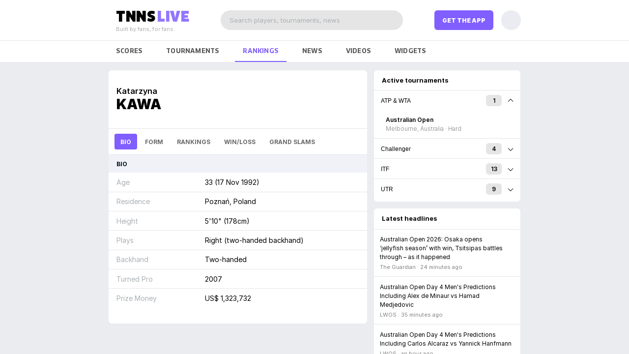

--- FILE ---
content_type: text/html; charset=utf-8
request_url: https://tnnslive.com/player/42492
body_size: 1137
content:
<!doctype html><html lang="en"><head><meta charset="utf-8"/><meta name="viewport" content="width=device-width,initial-scale=1,shrink-to-fit=no,viewport-fit=cover"/><meta name="theme-color" content="#000000"/><title data-react-helmet="true">Live Tennis Scores, Results, Schedules & Streams - ATP, WTA, Challenger & ITF - TNNS</title><meta data-react-helmet="true" name="description" content="Tennis live scores on TNNS are the fastest, most comprehensive available, including full coverage of Slams, ATP, WTA, Challenger and ITF events."/><meta data-react-helmet="true" name="keywords" content="tennis live scores, tennis results, tennis schedule, tennis live scores app, tennis streams, tennis live streams, tennis app, atp, wta, itf, tennis results"/><meta property="og:image" content="https://firebasestorage.googleapis.com/v0/b/tennis-lwts.appspot.com/o/web%2Ftnns-og.png?alt=media&token=af12b520-0c32-4c73-8a32-b42a70aa4fe6" data-react-helmet="true"/><meta name="author" content="TNNS"/><meta property="og:title" content="Live Tennis Scores, Schedules & Streams - ATP, WTA, Challenger & ITF - TNNS." data-react-helmet="true"/><meta property="al:ios:app_store_id" content="1547205724"/><meta property="al:ios:app_name" content="TNNS: Tennis Live Scores"/><meta property="al:android:package" content="com.tennisrn"/><meta property="al:android:app_name" content="TNNS: Tennis Live Scores"/><meta property="og:site_name" content="TNNS: Tennis Live Scores"/><meta name="apple-itunes-app" content="app-id=1547205724"/><meta name="google-play-app" content="app-id=com.tennisrn"/><meta name="google-adsense-account" content="ca-pub-2117754969508732"/><meta name="viewport" content="width=device-width,initial-scale=1,maximum-scale=1,user-scalable=no,minimal-ui,viewport-fit=cover"/><meta name="apple-mobile-web-app-capable" content="yes"/><meta name="robots" content="index,follow" data-react-helmet="true"/><meta name="copyright" content="Copyright (c) 2026 SPRT Inc."/><link rel="canonical" href="https://tnnslive.com/" data-react-helmet="true"/><link rel="manifest" href="/manifest.json"/><link rel="shortcut icon" href="https://firebasestorage.googleapis.com/v0/b/tennis-lwts.appspot.com/o/web%2Ffavicon.ico?alt=media&token=d09d8441-ac19-4989-853b-793f813041d0"/><link href="https://fonts.googleapis.com/css2?family=Inter:ital,opsz,wght@0,14..32,900;1,14..32,900&display=swap" rel="stylesheet"><style>body,html{height:100%}body{overflow:hidden}#root{display:flex;height:100%}</style><script defer="defer" src="/static/js/main.5aae5c30.js" type="a2dbf617252dc05af5d2bdfc-text/javascript"></script><link href="/static/css/main.43f3be6a.css" rel="stylesheet"></head><body><noscript>You need to enable JavaScript to run this app.</noscript><div id="root"></div><script src="/cdn-cgi/scripts/7d0fa10a/cloudflare-static/rocket-loader.min.js" data-cf-settings="a2dbf617252dc05af5d2bdfc-|49" defer></script><script defer src="https://static.cloudflareinsights.com/beacon.min.js/vcd15cbe7772f49c399c6a5babf22c1241717689176015" integrity="sha512-ZpsOmlRQV6y907TI0dKBHq9Md29nnaEIPlkf84rnaERnq6zvWvPUqr2ft8M1aS28oN72PdrCzSjY4U6VaAw1EQ==" data-cf-beacon='{"version":"2024.11.0","token":"6e31af41ca2e4e4281c825744aa610a1","r":1,"server_timing":{"name":{"cfCacheStatus":true,"cfEdge":true,"cfExtPri":true,"cfL4":true,"cfOrigin":true,"cfSpeedBrain":true},"location_startswith":null}}' crossorigin="anonymous"></script>
</body></html>

--- FILE ---
content_type: text/html; charset=utf-8
request_url: https://gen2-web-api-ysvbugl7mq-uc.a.run.app/?id=42492&mode=player&referring_domain=https:%2F%2Ftnnslive.com%2Fplayer%2F42492&timezone=Africa%2FAbidjan&language=en&platform=web&version=100&subscribed=%7B%7D&favorites=%7B%7D&theme_settings=%7B%7D&ip=52.15.135.233
body_size: 10592
content:
{"K":["data","header","name","title","subtitle","nickname","nickname_showsubtitle","flag","country","rank","value","type","rankings","image","socials","instagram","tabs","id","data_id","tabs_data","bio","winloss","2010","hasValue","2011","2012","2013","2014","2015","2016","2017","2018","2019","2020","2021","2022","2023","2024","2025","gs_performance","preferences","notifications","following","seo","published_time","modified_time","success"],"P":["form","rankings","info","winloss","gs_performance","Singles","Official","Live","Doubles","singles","doubles","Win/Loss","1-0 (100%)","Titles","Tournaments","All Surfaces","3-1 (75%)","Red clay","Unknown","0-1 (0%)","Carpet indoor","Hardcourt indoor","Hardcourt outdoor","Grass","2-2 (50%)","2-1 (67%)","Red clay_indoor","1-1 (50%)","0-3 (0%)"],"_":{"0":{"1":{"2":{"3":"Katarzyna","4":"Kawa","5":null,"6":false},"7":{"7":"PL","8":"Poland"},"9":{"a":135,"b":"Singles Rank"},"c":[{"a":135,"b":"p:5"},{"a":289,"b":"p:8"}],"d":null,"e":{"f":"https://instagram.com/katarzynakawapl"}},"14":{"15":false,"16":false},"17":{"2":"Katarzyna Kawa","18":"2026-01-11T11:40:43+00:00","19":"2026-01-11T11:44:05.622Z"},"g":[{"3":"Bio","h":"bio","i":"bio","b":"p:2"},{"3":"Form","h":"p:0","b":"p:0"},{"3":"Rankings","h":"p:1","i":"p:1","b":"p:2"},{"3":"p:b","h":"p:3","i":"p:3","b":"tabbed_info"},{"3":"Grand Slams","h":"p:4","i":"p:4","b":"p:2"}],"j":{"13":[{"0":[{"3":"Australian Open","a":"Q2 (2024)"},{"3":"French Open","a":"Q2 (2024, 2025)"},{"3":"Wimbledon","a":"2R (2022)"},{"3":"US Open","a":"1R (2020)"}],"3":"Best Results (Singles)"}],"k":[{"0":[{"3":"Age","9":1,"a":"33 (17 Nov 1992)"},{"3":"Residence","9":3,"a":"Poznań, Poland"},{"3":"Height","9":4,"a":"5'10\" (178cm)"},{"3":"Plays","9":6,"a":"Right (two-handed backhand)"},{"3":"Backhand","9":6.5,"a":"Two-handed"},{"3":"Turned Pro","9":7,"a":"2007"},{"3":"Prize Money","9":11,"a":"US$ 1,323,732"}],"3":"Bio"}],"c":[{"0":[{"3":"p:6","a":"135"},{"3":"p:7","a":"133 (+2)"},{"3":"UTR","a":"313","b":"p:9"}],"3":"p:5"},{"0":[{"3":"p:6","a":"104"},{"3":"p:7","a":"135 (-35)"}],"3":"2026 Singles Race"},{"0":[{"3":"p:6","a":"289"},{"3":"UTR","a":"121","b":"p:a"}],"3":"p:8"},{"0":[{"3":"p:5","a":"112 (November 2020)"},{"3":"p:8","a":"64 (October 2022)"}],"3":"Career Best"},{"0":[{"3":"p:5","a":"11.43","b":"p:9"},{"3":"p:8","a":"11.63","b":"p:a"}],"3":"UTR Ratings"}],"l":{"0":{"10":[{"0":[{"3":"p:b","a":"37-28 (57%)","n":true},{"3":"p:d","a":0,"n":true},{"3":"p:e","a":27,"n":true}],"3":"p:f"},{"0":[{"3":"p:b","a":"p:r","n":true},{"3":"p:d","a":0,"n":true},{"3":"p:e","a":1,"n":true}],"3":"Green clay"},{"0":[{"3":"p:b","a":"p:s","n":true},{"3":"p:d","a":0,"n":true},{"3":"p:e","a":3,"n":true}],"3":"p:l"},{"0":[{"3":"p:b","a":"12-10 (55%)","n":true},{"3":"p:d","a":0,"n":true},{"3":"p:e","a":9,"n":true}],"3":"p:m"},{"0":[{"3":"p:b","a":"24-13 (65%)","n":true},{"3":"p:d","a":0,"n":true},{"3":"p:e","a":13,"n":true}],"3":"p:h"},{"0":[{"3":"p:b","a":"p:j","n":true},{"3":"p:d","a":0,"n":true},{"3":"p:e","a":1,"n":true}],"3":"p:q"}],"11":[{"0":[{"3":"p:b","a":"23-23 (50%)","n":true},{"3":"p:d","a":0,"n":true},{"3":"p:e","a":24,"n":true}],"3":"p:f"},{"0":[{"3":"p:b","a":"p:s","n":true},{"3":"p:d","a":0,"n":true},{"3":"p:e","a":3,"n":true}],"3":"p:n"},{"0":[{"3":"p:b","a":"6-10 (38%)","n":true},{"3":"p:d","a":0,"n":true},{"3":"p:e","a":10,"n":true}],"3":"p:m"},{"0":[{"3":"p:b","a":"17-10 (63%)","n":true},{"3":"p:d","a":0,"n":true},{"3":"p:e","a":11,"n":true}],"3":"p:h"}],"12":[{"0":[{"3":"p:b","a":"24-21 (53%)","n":true},{"3":"p:d","a":0,"n":true},{"3":"p:e","a":21,"n":true}],"3":"p:f"},{"0":[{"3":"p:b","a":"5-4 (56%)","n":true},{"3":"p:d","a":0,"n":true},{"3":"p:e","a":4,"n":true}],"3":"p:n"},{"0":[{"3":"p:b","a":"p:j","n":true},{"3":"p:d","a":0,"n":true},{"3":"p:e","a":1,"n":true}],"3":"p:l"},{"0":[{"3":"p:b","a":"7-11 (39%)","n":true},{"3":"p:d","a":0,"n":true},{"3":"p:e","a":11,"n":true}],"3":"p:m"},{"0":[{"3":"p:b","a":"10-4 (71%)","n":true},{"3":"p:d","a":0,"n":true},{"3":"p:e","a":4,"n":true}],"3":"p:h"},{"0":[{"3":"p:b","a":"p:p","n":true},{"3":"p:d","a":0,"n":true},{"3":"p:e","a":1,"n":true}],"3":"p:q"}],"m":[{"0":[{"3":"p:b","a":"p:c","n":true},{"3":"p:d","a":0,"n":true},{"3":"p:e","a":1,"n":true}],"3":"p:f"},{"0":[{"3":"p:b","a":"p:c","n":true},{"3":"p:d","a":0,"n":true},{"3":"p:e","a":1,"n":true}],"3":"p:i"}],"o":[{"0":[{"3":"p:b","a":"p:g","n":true},{"3":"p:d","a":0,"n":true},{"3":"p:e","a":3,"n":true}],"3":"p:f"},{"0":[{"3":"p:b","a":"p:g","n":true},{"3":"p:d","a":0,"n":true},{"3":"p:e","a":3,"n":true}],"3":"p:h"}],"p":[{"0":[{"3":"p:b","a":"9-3 (75%)","n":true},{"3":"p:d","a":"1\n⋯\nLivesport Prague Open (ITF)","n":true},{"3":"p:e","a":5,"n":true}],"3":"p:f"},{"0":[{"3":"p:b","a":"4-2 (67%)","n":true},{"3":"p:d","a":2,"n":true},{"3":"p:e","a":3,"n":true}],"3":"p:h"},{"0":[{"3":"p:b","a":"p:j","n":true},{"3":"p:d","a":0,"n":true},{"3":"p:e","a":1,"n":true}],"3":"Synthetic outdoor"},{"0":[{"3":"p:b","a":"5-0 (100%)","n":true},{"3":"p:d","a":0,"n":true},{"3":"p:e","a":1,"n":true}],"3":"p:i"}],"q":[{"0":[{"3":"p:b","a":"8-9 (47%)","n":true},{"3":"p:d","a":0,"n":true},{"3":"p:e","a":9,"n":true}],"3":"p:f"},{"0":[{"3":"p:b","a":"p:j","n":true},{"3":"p:d","a":0,"n":true},{"3":"p:e","a":1,"n":true}],"3":"p:k"},{"0":[{"3":"p:b","a":"8-7 (53%)","n":true},{"3":"p:d","a":0,"n":true},{"3":"p:e","a":7,"n":true}],"3":"p:h"},{"0":[{"3":"p:b","a":"p:j","n":true},{"3":"p:d","a":0,"n":true},{"3":"p:e","a":1,"n":true}],"3":"p:i"}],"r":[{"0":[{"3":"p:b","a":"19-17 (53%)","n":true},{"3":"p:d","a":0,"n":true},{"3":"p:e","a":14,"n":true}],"3":"p:f"},{"0":[{"3":"p:b","a":"0-2 (0%)","n":true},{"3":"p:d","a":0,"n":true},{"3":"p:e","a":2,"n":true}],"3":"p:k"},{"0":[{"3":"p:b","a":"p:j","n":true},{"3":"p:d","a":0,"n":true},{"3":"p:e","a":1,"n":true}],"3":"p:l"},{"0":[{"3":"p:b","a":"15-6 (71%)","n":true},{"3":"p:d","a":0,"n":true},{"3":"p:e","a":3,"n":true}],"3":"p:m"},{"0":[{"3":"p:b","a":"2-7 (22%)","n":true},{"3":"p:d","a":0,"n":true},{"3":"p:e","a":7,"n":true}],"3":"p:h"},{"0":[{"3":"p:b","a":"p:p","n":true},{"3":"p:d","a":0,"n":true},{"3":"p:e","a":1,"n":true}],"3":"p:i"}],"s":[{"0":[{"3":"p:b","a":"39-19 (67%)","n":true},{"3":"p:d","a":1,"n":true},{"3":"p:e","a":22,"n":true}],"3":"p:f"},{"0":[{"3":"p:b","a":"p:j","n":true},{"3":"p:d","a":0,"n":true},{"3":"p:e","a":1,"n":true}],"3":"p:k"},{"0":[{"3":"p:b","a":"7-1 (88%)","n":true},{"3":"p:d","a":1,"n":true},{"3":"p:e","a":2,"n":true}],"3":"p:n"},{"0":[{"3":"p:b","a":"4-3 (57%)","n":true},{"3":"p:d","a":0,"n":true},{"3":"p:e","a":3,"n":true}],"3":"p:l"},{"0":[{"3":"p:b","a":"5-1 (83%)","n":true},{"3":"p:d","a":0,"n":true},{"3":"p:e","a":2,"n":true}],"3":"p:m"},{"0":[{"3":"p:b","a":"23-13 (64%)","n":true},{"3":"p:d","a":0,"n":true},{"3":"p:e","a":14,"n":true}],"3":"p:h"}],"t":[{"0":[{"3":"p:b","a":"14-21 (40%)","n":true},{"3":"p:d","a":0,"n":true},{"3":"p:e","a":22,"n":true}],"3":"p:f"},{"0":[{"3":"p:b","a":"p:j","n":true},{"3":"p:d","a":0,"n":true},{"3":"p:e","a":1,"n":true}],"3":"p:l"},{"0":[{"3":"p:b","a":"9-9 (50%)","n":true},{"3":"p:d","a":0,"n":true},{"3":"p:e","a":9,"n":true}],"3":"p:m"},{"0":[{"3":"p:b","a":"5-11 (31%)","n":true},{"3":"p:d","a":0,"n":true},{"3":"p:e","a":12,"n":true}],"3":"p:h"}],"u":[{"0":[{"3":"p:b","a":"16-11 (59%)","n":true},{"3":"p:d","a":0,"n":true},{"3":"p:e","a":11,"n":true}],"3":"p:f"},{"0":[{"3":"p:b","a":"p:r","n":true},{"3":"p:d","a":0,"n":true},{"3":"p:e","a":1,"n":true}],"3":"p:k"},{"0":[{"3":"p:b","a":"p:o","n":true},{"3":"p:d","a":0,"n":true},{"3":"p:e","a":2,"n":true}],"3":"p:m"},{"0":[{"3":"p:b","a":"13-7 (65%)","n":true},{"3":"p:d","a":0,"n":true},{"3":"p:e","a":7,"n":true}],"3":"p:h"},{"0":[{"3":"p:b","a":"p:j","n":true},{"3":"p:d","a":0,"n":true},{"3":"p:e","a":1,"n":true}],"3":"p:q"}],"v":[{"0":[{"3":"p:b","a":"43-20 (68%)","n":true},{"3":"p:d","a":2,"n":true},{"3":"p:e","a":22,"n":true}],"3":"p:f"},{"0":[{"3":"p:b","a":"3-5 (38%)","n":true},{"3":"p:d","a":0,"n":true},{"3":"p:e","a":5,"n":true}],"3":"p:l"},{"0":[{"3":"p:b","a":"24-8 (75%)","n":true},{"3":"p:d","a":2,"n":true},{"3":"p:e","a":10,"n":true}],"3":"p:m"},{"0":[{"3":"p:b","a":"16-7 (70%)","n":true},{"3":"p:d","a":0,"n":true},{"3":"p:e","a":7,"n":true}],"3":"p:h"}],"w":[{"0":[{"3":"p:b","a":"29-18 (62%)","n":true},{"3":"p:d","a":1,"n":true},{"3":"p:e","a":19,"n":true}],"3":"p:f"},{"0":[{"3":"p:b","a":"p:o","n":true},{"3":"p:d","a":0,"n":true},{"3":"p:e","a":2,"n":true}],"3":"p:n"},{"0":[{"3":"p:b","a":"p:p","n":true},{"3":"p:d","a":0,"n":true},{"3":"p:e","a":1,"n":true}],"3":"p:l"},{"0":[{"3":"p:b","a":"4-7 (36%)","n":true},{"3":"p:d","a":0,"n":true},{"3":"p:e","a":6,"n":true}],"3":"p:m"},{"0":[{"3":"p:b","a":"19-6 (76%)","n":true},{"3":"p:d","a":1,"n":true},{"3":"p:e","a":8,"n":true}],"3":"p:h"},{"0":[{"3":"p:b","a":"p:o","n":true},{"3":"p:d","a":0,"n":true},{"3":"p:e","a":2,"n":true}],"3":"p:q"}],"x":[{"0":[{"3":"p:b","a":"15-11 (58%)","n":true},{"3":"p:d","a":0,"n":true},{"3":"p:e","a":12,"n":true}],"3":"p:f"},{"0":[{"3":"p:b","a":"p:p","n":true},{"3":"p:d","a":0,"n":true},{"3":"p:e","a":2,"n":true}],"3":"p:l"},{"0":[{"3":"p:b","a":"12-9 (57%)","n":true},{"3":"p:d","a":0,"n":true},{"3":"p:e","a":9,"n":true}],"3":"p:m"},{"0":[{"3":"p:b","a":"p:r","n":true},{"3":"p:d","a":0,"n":true},{"3":"p:e","a":1,"n":true}],"3":"p:h"}],"y":[{"0":[{"3":"p:b","a":"15-26 (37%)","n":true},{"3":"p:d","a":0,"n":true},{"3":"p:e","a":26,"n":true}],"3":"p:f"},{"0":[{"3":"p:b","a":"p:r","n":true},{"3":"p:d","a":0,"n":true},{"3":"p:e","a":1,"n":true}],"3":"p:n"},{"0":[{"3":"p:b","a":"3-4 (43%)","n":true},{"3":"p:d","a":0,"n":true},{"3":"p:e","a":4,"n":true}],"3":"p:l"},{"0":[{"3":"p:b","a":"3-10 (23%)","n":true},{"3":"p:d","a":0,"n":true},{"3":"p:e","a":10,"n":true}],"3":"p:m"},{"0":[{"3":"p:b","a":"8-10 (44%)","n":true},{"3":"p:d","a":0,"n":true},{"3":"p:e","a":10,"n":true}],"3":"p:h"},{"0":[{"3":"p:b","a":"p:j","n":true},{"3":"p:d","a":0,"n":true},{"3":"p:e","a":1,"n":true}],"3":"p:q"}],"z":[{"0":[{"3":"p:b","a":"26-22 (54%)","n":true},{"3":"p:d","a":0,"n":true},{"3":"p:e","a":22,"n":true}],"3":"p:f"},{"0":[{"3":"p:b","a":"6-3 (67%)","n":true},{"3":"p:d","a":0,"n":true},{"3":"p:e","a":3,"n":true}],"3":"p:n"},{"0":[{"3":"p:b","a":"6-4 (60%)","n":true},{"3":"p:d","a":0,"n":true},{"3":"p:e","a":4,"n":true}],"3":"p:l"},{"0":[{"3":"p:b","a":"5-9 (36%)","n":true},{"3":"p:d","a":0,"n":true},{"3":"p:e","a":9,"n":true}],"3":"p:m"},{"0":[{"3":"p:b","a":"9-6 (60%)","n":true},{"3":"p:d","a":0,"n":true},{"3":"p:e","a":6,"n":true}],"3":"p:h"}]},"g":[{"3":2025,"h":2025},{"3":2024,"h":2024},{"3":2023,"h":2023},{"3":2022,"h":2022},{"3":2021,"h":2021},{"3":2020,"h":2020},{"3":2019,"h":2019},{"3":2018,"h":2018},{"3":2017,"h":2017},{"3":2016,"h":2016},{"3":2015,"h":2015},{"3":2014,"h":2014},{"3":2013,"h":2013},{"3":2012,"h":2012},{"3":2011,"h":2011},{"3":2010,"h":2010}]}}},"1a":true}}

--- FILE ---
content_type: text/html; charset=utf-8
request_url: https://gen2-web-api-ysvbugl7mq-uc.a.run.app/?mode=web_side_panels&referring_domain=https:%2F%2Ftnnslive.com%2Fplayer%2F42492&timezone=Africa%2FAbidjan&language=en&platform=web&version=100&subscribed=%7B%7D&favorites=%7B%7D&theme_settings=%7B%7D&ip=52.15.135.233
body_size: 14222
content:
{"K":["data","news","text","header","image","featured","url","tournaments","title","key","rank","subtitle_1","subtitle_2","disable_onPress","logos","aspectRatio","start_date","categories_string","tours_string","logo","id","stories","sr:sport_event:67537934","sr:sport_event:67537430","sr:sport_event:67537938","sr:sport_event:67537450","sr:sport_event:67537936","sr:sport_event:67537432","sr:sport_event:67537442","sr:sport_event:67537930","sr:sport_event:67537928","sr:sport_event:67537940","sr:sport_event:67537456","null","sr:sport_event:67537444","sr:sport_event:67537918","sr:sport_event:67537434","sr:sport_event:67537438","sr:sport_event:67661096","sr:sport_event:67621194","sr:sport_event:67621192","sr:sport_event:67621196","sr:sport_event:67620908","sr:sport_event:67620896","sr:sport_event:67621204","sr:sport_event:67620892","sr:sport_event:67661092","sr:sport_event:67291744","sr:sport_event:67289894","sr:sport_event:67289896","sr:sport_event:67291734","sr:sport_event:67289898","sr:sport_event:67291746","sr:sport_event:67291726","sr:sport_event:67289888","sr:sport_event:67289886","sr:sport_event:67291740","sr:sport_event:67289890","sr:sport_event:67291736","sr:sport_event:67291738","sr:sport_event:67289878","sr:sport_event:67291730","sr:sport_event:67289882","sr:sport_event:67289880","sr:sport_event:67291732","sr:sport_event:67289902","sr:sport_event:67289904","sr:sport_event:67289906","sr:sport_event:67291722","sr:sport_event:67291742","sr:sport_event:67374576","sr:sport_event:67409084","sr:sport_event:67374588","sr:sport_event:67374578","sr:sport_event:67364766","sr:sport_event:67374584","success"],"P":["LWOS · an hour ago","ATP & WTA","Mj7Km0nu1qeSXsJAVbop","sRIMHh3BHnPk7fQgQv1B","19 Jan - 25 Jan","2026-01-19","CHALLENGER","EmBRwKfEQblRlmJdmd2Z","https://firebasestorage.googleapis.com/v0/b/tennis-lwts.appspot.com/o/logos%2F2023%2Fatp75.webp?alt=media&token=29642235-7b05-4a9e-a092-9fdbf6ca8288","CHALLENGER75","fFEFRUrz1o5ngZjdCCLP","o4X3ZKRDw9Q23TW4j7iV","NSbhRdcQVg0a7yIfWKl5","https://firebasestorage.googleapis.com/v0/b/tennis-lwts.appspot.com/o/misc%2FITF-25.webp?alt=media&token=bbd31de6-6284-42e6-8916-927251180894","ITFM25","jlwtT1doiNTqZcBzjCTk","Od8bXmDxbDHWvr7p5H08","xY1H84RGZfXc1FWqaRt8","hnfsqZVxeGoek5tR3c5R","ITFW35","QvGniIxqafmCAvI8XQep","TYznPfpzcp43xqdQMlAM","ITFW75","xCcGgo1nQZ8jtYTcFTus","rjEwG6gWx4ZiylYRIkTE","Monastir, Tunisia · Hard","https://firebasestorage.googleapis.com/v0/b/tennis-lwts.appspot.com/o/misc%2FITF-15.webp?alt=media&token=f891215a-7d24-495f-a8c9-61bac6ae8617","ITFM15","dyopM0LN1gZvPZXVV1Iu","J0T3gnJd93OeR9rdJLfM","n5vgrX2KEnel8fpCwxye","TNy8EX2WabKgoUyfsioy","jXOCk3Rh5zhjFssQB82f","https://firebasestorage.googleapis.com/v0/b/tennis-lwts.appspot.com/o/logos%2Futr-ball.png?alt=media&token=2dfc6990-6d7e-469c-9560-8209a361fa08","W3ccTe39eulijZuW9u7L","UTRMEN","fIE80Sd2ED1g4gWGkuMn","Carvoeiro, Portugal · Hard","UTRWOMEN","32GNv2FI5j8AsAQr5udF","mso6hcuDS6baA98JnXEh","ByQvYHDY4Ui3MoYSdxu4","Newport Beach, United States · Hard","CfsEbUVPojGmW4iIng75","j6xI2u5tXZBQ4m8uPHzf","M2f3uh5SzFYXkM0cdNHV"],"_":{"0":{"1":[{"2":"Australian Open 2026: Osaka opens ‘jellyfish season’ with win, Tsitsipas battles through – as it happened","3":"The Guardian · 24 minutes ago","4":"https://i.guim.co.uk/img/media/79968d3e8d9be2bc80db6f7cda991528c0d9fa10/0_47_4344_3475/master/4344.jpg?width=1200&height=630&quality=85&auto=format&fit=crop&precrop=40:21,offset-x50,offset-y0&overlay-align=bottom%2Cleft&overlay-width=100p&overlay-base64=L2ltZy9zdGF0aWMvb3ZlcmxheXMvdGctbGl2ZS5wbmc&enable=upscale&s=b7f68bccbfb7dcb8c24f1bf8da7116af","5":true,"6":"https://www.theguardian.com/sport/live/2026/jan/20/australian-open-tennis-day-three-live-jannik-sinner-naomi-osaka-boulter-bencic"},{"2":"Australian Open Day 4 Men's Predictions Including Alex de Minaur vs Hamad Medjedovic","3":"LWOS · 35 minutes ago","4":"https://lastwordonsports.com/tennis/wp-content/uploads/sites/17/2023/08/USATSI_19830350_168400772_lowres-1.jpg","5":false,"6":"https://lastwordonsports.com/tennis/2026/01/20/australian-open-day-4-mens-predictions-including-alex-de-minaur-vs-hamad-medjedovic/"},{"2":"Australian Open Day 4 Men's Predictions Including Carlos Alcaraz vs Yannick Hanfmann","3":"p:0","4":"https://lastwordonsports.com/tennis/wp-content/uploads/sites/17/2025/11/USATSI_27142070_168400550_lowres.jpg","5":false,"6":"https://lastwordonsports.com/tennis/2026/01/20/australian-open-predictions-alcaraz-vs-hanfmann/"},{"2":"Joao Fonseca Hype Train Derails Down Under","3":"p:0","4":"https://lastwordonsports.com/tennis/wp-content/uploads/sites/17/2025/12/USATSI_27122873_168400550_lowres-e1768914220854.jpg","5":false,"6":"https://lastwordonsports.com/tennis/2026/01/20/joao-fonseca-hype-train-derails-down-under/"},{"2":"Bencic delivers statement Australian Open performance to outclass Boulter","3":"The Guardian · an hour ago","4":"https://i.guim.co.uk/img/media/e9b66ddec3b46eabf982c476b35e1da49dda58eb/416_0_4169_3334/master/4169.jpg?width=1200&height=630&quality=85&auto=format&fit=crop&precrop=40:21,offset-x50,offset-y0&overlay-align=bottom%2Cleft&overlay-width=100p&overlay-base64=L2ltZy9zdGF0aWMvb3ZlcmxheXMvdGctZGVmYXVsdC5wbmc&enable=upscale&s=1ea31abafc426fc8a27a0cdabc156198","5":false,"6":"https://www.theguardian.com/sport/2026/jan/20/bencic-delivers-statement-australian-open-performance-to-outclass-boulter"},{"2":"Young American Men Stun the Field on Day 3 at the Australian Open","3":"p:0","4":"https://lastwordonsports.com/tennis/wp-content/uploads/sites/17/2025/03/USATSI_25177628_168392940_lowres-scaled-e1768913505884.jpg","5":false,"6":"https://lastwordonsports.com/tennis/2026/01/20/young-american-men-stun-day-3-australian-open/"},{"2":"Telling himself \"it's okay to lose\" to Gael Monfils, Dane Sweeny closes showman's AO chapter","3":"Tennis.com · an hour ago","4":"https://images.tennis.com/image/private/t_16-9_1024/f_auto/tenniscom-prd/bir2iclua9g1enkmmxfv.jpg","5":false,"6":"https://www.tennis.com/news/articles/dane-sweeny-closes-gael-monfils-australian-open-chapter-shelton"},{"2":"Australian Open: Naomi Osaka Turns Heads With Jellyfish-Inspired Outfit, Then Beats Ruzic In Thriller","3":"Ubitennis · an hour ago","4":"https://www.ubitennis.net/wp-content/uploads/2026/01/G_GYeGVXgAEqsUI-scaled-e1768913101630.jpeg","5":false,"6":"https://www.ubitennis.net/2026/01/australian-open-naomi-osaka-turns-heads-with-jellyfish-inspired-outfit-then-beats-ruzic-in-thriller/"},{"2":"Gael Monfils Bids Farewell to Melbourne With Trademark Magic","3":"p:0","4":"https://lastwordonsports.com/tennis/wp-content/uploads/sites/17/2023/03/USATSI_18850331_168400772_lowres.jpg","5":false,"6":"https://lastwordonsports.com/tennis/2026/01/20/gael-monfils-bids-farewell-to-melbourne-with-trademark-magic/"},{"2":"One phone call and John Roberts had the full story – there was an air of amazement in the room","3":"The Guardian · 2 hours ago","4":"https://i.guim.co.uk/img/media/d746010a6329a079b29e751108e7f48211a6abb6/77_0_1565_1252/master/1565.jpg?width=1200&height=630&quality=85&auto=format&fit=crop&precrop=40:21,offset-x50,offset-y0&overlay-align=bottom%2Cleft&overlay-width=100p&overlay-base64=L2ltZy9zdGF0aWMvb3ZlcmxheXMvdGctZGVmYXVsdC5wbmc&enable=upscale&s=24c4ce28258f9f1a6502411ae46b64a8","5":false,"6":"https://www.theguardian.com/sport/2026/jan/20/john-roberts-guardian-independent-football-tennis"}],"7":[{"0":[{"8":"Australian Open","9":"p:2","a":1,"b":"18 Jan - 1 Feb","c":"Melbourne, Australia · Hard","d":false,"e":[{"6":"https://firebasestorage.googleapis.com/v0/b/tennis-lwts.appspot.com/o/logos%2Faustralianopen.png?alt=media&token=0a270426-e1f0-4b2b-806a-33beb1cf6e85","f":1.6266666666666667}],"g":"2026-01-18","h":"GRANDSLAM","i":"p:1","j":null,"k":"p:2"}],"8":"p:1"},{"0":[{"8":"Indoor Oeiras Open 1","9":"p:3","a":3,"b":"p:4","c":"Oeiras, Portugal · Indoors","d":false,"e":[{"6":"https://firebasestorage.googleapis.com/v0/b/tennis-lwts.appspot.com/o/logos%2F2023%2Fatp100.webp?alt=media&token=370675df-5182-465c-90bf-1c0afaf06349","f":1.6428571428571428}],"g":"p:5","h":"CHALLENGER100","i":"p:6","j":null,"k":"p:3"},{"8":"Itajai Open","9":"p:7","a":4,"b":"p:4","c":"Itajai, Brazil · Clay","d":false,"e":[{"6":"p:8","f":1.6428571428571428}],"g":"p:5","h":"p:9","i":"p:6","j":null,"k":"p:7"},{"8":"Soma Bay Open","9":"p:a","a":4,"b":"19 Jan - 26 Jan","c":"Soma Bay, Egypt · Hard","d":false,"e":[{"6":"p:8","f":1.6428571428571428}],"g":"p:5","h":"p:9","i":"p:6","j":null,"k":"p:a"},{"8":"Novaworld Phan Thiet Challenger 1","9":"p:b","a":5,"b":"p:4","c":"Phan Thiet, Vietnam · Hard","d":false,"e":[{"6":"https://firebasestorage.googleapis.com/v0/b/tennis-lwts.appspot.com/o/logos%2F2023%2Fatp50.webp?alt=media&token=4e1a6000-3f0c-45c1-8290-8eb2d9125bab","f":1.6428571428571428}],"g":"p:5","h":"CHALLENGER50","i":"p:6","j":null,"k":"p:b"}],"8":"Challenger"},{"0":[{"8":"M25 Antalya","9":"p:c","a":1,"b":"p:4","c":"Antalya, Turkiye · Clay","d":false,"e":[{"6":"p:d","f":2.028}],"g":"p:5","h":"p:e","i":"ITF","j":null,"k":"p:c"},{"8":"M25 Santiago","9":"p:f","a":1,"b":"p:4","c":"Santiago, Chile · Clay","d":false,"e":[{"6":"p:d","f":2.028}],"g":"p:5","h":"p:e","i":"ITF","j":null,"k":"p:f"},{"8":"W35 Buenos Aires","9":"p:g","a":1,"b":"p:4","c":"Buenos Aires, Argentina · Clay","d":false,"e":[{"6":"p:d","f":2.028}],"g":"p:5","h":"p:j","i":"ITF","j":null,"k":"p:g"},{"8":"W50 Monastir","9":"p:h","a":1,"b":"p:4","c":"p:p","d":false,"e":[{"6":"p:d","f":2.028}],"g":"p:5","h":"ITFW50","i":"ITF","j":null,"k":"p:h"},{"8":"W75 Manama","9":"p:i","a":1,"b":"p:4","c":"Manama, Bahrain · Hard","d":false,"e":[{"6":"p:d","f":2.028}],"g":"p:5","h":"p:m","i":"ITF","j":null,"k":"p:i"},{"8":"W35 Petit-bourg (guadeloupe)","9":"p:k","a":1,"b":"p:4","c":"Petit-Bourg, France · Hard","d":false,"e":[{"6":"p:d","f":2.028}],"g":"p:5","h":"p:j","i":"ITF","j":null,"k":"p:k"},{"8":"W35 Weston, Fl","9":"p:l","a":1,"b":"p:4","c":"Weston, FL, USA · Clay","d":false,"e":[{"6":"p:d","f":2.028}],"g":"p:5","h":"p:j","i":"ITF","j":null,"k":"p:l"},{"8":"W75 Leszno","9":"p:n","a":1,"b":"p:4","c":"Leszno, Poland · Indoors","d":false,"e":[{"6":"p:d","f":2.028}],"g":"p:5","h":"p:m","i":"ITF","j":null,"k":"p:n"},{"8":"M15 Hyderabad","9":"p:o","a":2,"b":"p:4","c":"hyderabad, India · Hard","d":false,"e":[{"6":"p:q","f":2.028}],"g":"p:5","h":"p:r","i":"ITF","j":null,"k":"p:o"},{"8":"M15 Monastir","9":"p:s","a":2,"b":"p:4","c":"p:p","d":false,"e":[{"6":"p:q","f":2.028}],"g":"p:5","h":"p:r","i":"ITF","j":null,"k":"p:s"},{"8":"W15 Antalya","9":"p:t","a":2,"b":"p:4","c":"ANTALYA, Turkiye · Clay","d":false,"e":[{"6":"p:q","f":2.028}],"g":"p:5","h":"ITFW15","i":"ITF","j":null,"k":"p:t"},{"8":"M15 Bagnoles De L'orne +h","9":"p:u","a":2,"b":"p:4","c":"Bagnoles de l'Orne, France · Indoors","d":false,"e":[{"6":"p:q","f":2.028}],"g":"p:5","h":"p:r","i":"ITF","j":null,"k":"p:u"},{"8":"M15 Manacor","9":"p:v","a":2,"b":"p:4","c":"Manacor, Spain · Hard","d":false,"e":[{"6":"p:q","f":2.028}],"g":"p:5","h":"p:r","i":"ITF","j":null,"k":"p:v"}],"8":"ITF"},{"0":[{"8":"UTR PTT Belgrade Women","9":"p:w","a":9000,"b":"p:4","c":"Pančevo, Serbia · Indoors","d":false,"e":[{"6":"p:x","f":1}],"g":"p:5","h":"p:12","i":"UTR","j":null,"k":"p:w"},{"8":"UTR PTT Bonita Springs Men+H","9":"p:y","a":9000,"b":"p:4","c":"Bonita Springs, United States · Clay","d":false,"e":[{"6":"p:x","f":1}],"g":"p:5","h":"p:z","i":"UTR","j":null,"k":"p:y"},{"8":"UTR PTT Carvoeiro Men +H","9":"p:10","a":9000,"b":"p:4","c":"p:11","d":false,"e":[{"6":"p:x","f":1}],"g":"p:5","h":"p:z","i":"UTR","j":null,"k":"p:10"},{"8":"UTR PTT Carvoeiro Women +H","9":"p:13","a":9000,"b":"p:4","c":"p:11","d":false,"e":[{"6":"p:x","f":1}],"g":"p:5","h":"p:12","i":"UTR","j":null,"k":"p:13"},{"8":"UTR PTT Dubai Women","9":"p:14","a":9000,"b":"p:4","c":"Dubai, United Arab Emirates · Hard","d":false,"e":[{"6":"p:x","f":1}],"g":"p:5","h":"p:12","i":"UTR","j":null,"k":"p:14"},{"8":"UTR PTT Newport Beach Men","9":"p:15","a":9000,"b":"p:4","c":"p:16","d":false,"e":[{"6":"p:x","f":1}],"g":"p:5","h":"p:z","i":"UTR","j":null,"k":"p:15"},{"8":"UTR PTT Newport Beach Women","9":"p:17","a":9000,"b":"p:4","c":"p:16","d":false,"e":[{"6":"p:x","f":1}],"g":"p:5","h":"p:12","i":"UTR","j":null,"k":"p:17"},{"8":"UTR PTT Trnava Men","9":"p:18","a":9000,"b":"p:4","c":", Slovakia · Indoors","d":false,"e":[{"6":"p:x","f":1}],"g":"p:5","h":"p:z","i":"UTR","j":null,"k":"p:18"},{"8":"UTR PTT Bengaluru Women","9":"p:19","a":9000,"b":"20 Jan - 24 Jan","c":"Bengaluru, India · Hard","d":false,"e":[{"6":"p:x","f":1}],"g":"2026-01-20","h":"p:12","i":"UTR","j":null,"k":"p:19"}],"8":"Other"}],"l":{"10":"69672ebd5a19fb77e93310cf","11":"696700d3715a72cd24ae135e","12":"696495e26c1fece3d1b4732a","13":"69661a1c377c6d3833351457","14":"6965f170ba44a47576a7d2fe","15":"6965a33d5b1c54a00a512a32","16":"6965bdc7d81c08c510b6fe2a","17":"6965a66ec652b2b8608856b7","18":"69645a9e1817930c66cff573","19":"69648a321817930c66cffc7e","20":"695ccfb7d52f24db5ff16259","21":"695cb375f952fc75e4ff0601","22":"695ca2417d3cf669bee73011","23":"695ba083fd2b9bb8333f18dd","m":"696b355a2a5afe19d8162413","n":"696afbdf4645b42f9542e2d4","o":"696a179dba6734cc5af004ea","p":"6969ccbc311a4660563208a2","q":"6969c15b311a4660563206e5","r":"6969b262472bb0f58f45ce09","s":"696980d9095312e13e27b079","t":"6968cdf2673ff1b618a1b302","u":"69689a00673ff1b618a1b057","v":"6968970193056b8bb49ec705","w":"6968843b546f378f48cc94ee","x":"6964effb2852a62b58fabf6f","y":"69674b55715a72cd24ae22a1","z":"6967395db330a685f92961f4","1a":"696441a23f201ad00a04ab55","1b":"69637993e4729905c2f94c11","1c":"69636bc9770a1e47660a4610","1d":"6962469dc00ace2cb46b58e9","1e":"696229812b4e4b8fee41f4d0","1f":"69622a7c110f9a5b428d11cf","1g":"6961dd6a364628ed58ba3f0b","1h":"6960fe1e351b51f549a5fd93","1i":"6960fa85b70a146195475c88","1j":"6960e8c6bc6cd159d0dd7723","1k":"6960c448831200e6b7c22b27","1l":"6960be7716402fe62a57741b","1m":"6960a956a3328243d2c3e4f4","1n":"696087720537855d6ab81c84","1o":"695f9403b0066350324abaa8","1p":"695f88fcb601961fff277e29","1q":"695f7a2e27411cfa5e0cf893","1r":"695f57907e504167a03d15d4","1s":"695f561d9339879f78bf1915","1t":"695e5c5e9339879f78bef2eb","1u":"695e412654140dd69d0556ad","1v":"695e1b0b390c6136f789ae74","1w":"695df19d777bc20a9dd472ff","1x":"695de17ada251eb92580d2b1","1y":"695cf2c7f60bbfc1e1727d74","1z":"695cdb1326791ab19c3dd734"}},"24":true}}

--- FILE ---
content_type: text/javascript; charset=utf-8
request_url: https://tnnslive.com/static/js/1836.1e51a1c0.chunk.js
body_size: 6371
content:
"use strict";(self.webpackChunkreact_native=self.webpackChunkreact_native||[]).push([[1836],{3899:t=>{t.exports="[data-uri]"},15574:(t,e,r)=>{r.d(e,{A:()=>n});var s=r(65043),o=r(7742),i=(r(92155),r(61703),r(70579));class n extends s.PureComponent{constructor(t){super(t),this.setup=()=>{var{width:t,height:e,countryCode:r}=this.props;r={RUS:"RU",GBR:"GB",TWN:"TW",KOR:"KR",ROC:"RU","":"","":"","":"","":"","":"","":"","":"","":"","":"","":"","":""}[r]||r,this.setState({width:t,height:e,flag:r})},this.renderContent=()=>{var{flag:t,width:e,height:r}=this.state;return(0,i.jsx)(o.A,{countryCode:t,svg:!0,style:this.props.style||{width:e,height:r},title:t})},this.state={}}async componentDidMount(){this.setup()}async componentDidUpdate(t){t.width===this.props.width&&t.height===this.props.height&&t.countryCode===this.props.countryCode&&t.flag===this.props.flag||this.setup()}render(){try{return this.renderContent()}catch(t){return console.log(t),null}}}},58343:(t,e,r)=>{r.d(e,{A:()=>p});var s=r(61703),o=r(90200),i=r(37064),n=r(68230);const a=r(40854);var l=r(34348),h=r(17317);const d=r(46298),c=(0,i.Wp)({apiKey:"AIzaSyAVW64hdcykMWFtQqGD4hy3ahmHVATgn88",authDomain:"tennis-lwts.firebaseapp.com",projectId:"tennis-lwts",storageBucket:"tennis-lwts.appspot.com",messagingSenderId:"414782898270",appId:"1:414782898270:web:197a752cb2ed60a210f4cf",measurementId:"G-WVPSD2WN29"}),g=(0,n.P5)(c),u={googleAnalytics:async(t,e)=>{(0,n.$s)(g,t,e||{})},tnnsAPI:async(t,e)=>{var r=null;t||(t={});let o="https://gen2-web-api-ysvbugl7mq-uc.a.run.app";t.url&&(o=t.url),"https://tnnz.io/api_web_testing"!==o||s.A.alerted_testingMode||(s.A.alerted_testingMode=!0,alert("Using testing API")),e&&(o=e);var i=await l.tz.guess(!0);try{t.referring_domain=window.location!=window.parent.location?document.referrer:document.location.href}catch(p){}if(t.userId=s.A.userId,t.timezone=i,t.language="en",t.theme=s.A.theme,t.platform="web",t.version="100",t.spoilerMode=s.A.spoilerMode,t.subscribed={},t.favorites={},t.theme_settings={},t.ip=s.A.ip,await a.get(o,{params:t}).then(async t=>{var e=h.stringify(t).replace(/@/g,""),s=h.parse(e);r=s.data}).catch(async e=>{console.log(t.mode,e),"web_error"!==t.mode&&await u.tnnsAPI({mode:"web_error",error:e})}),r&&r.K)try{r=d.decompress(r)}catch(p){console.log(p)}try{var n,c,g;const t=(null===(n=r)||void 0===n?void 0:n.track)||(null===(c=r)||void 0===c||null===(g=c.data)||void 0===g?void 0:g.track);t&&"function"===typeof window.gtag&&window.gtag(t.name,t.props)}catch(p){console.error(p)}return r},firestoreAPI:async t=>{var e=null,r=s.A.language||"en",o=t+"?="+await l.tz.guess(!0)+"?="+r+"?=web";return await a.get(o).then(async t=>{var r=h.stringify(t).replace(/@/g,""),s=h.parse(r);e=s.data}).catch(async t=>{console.log("Axios error",t)}),e},openURL:async(t,e)=>{window.open(t)},openMatch:async(t,e,r,i)=>{e=(e||t.tournament||t.season_name||"").split(" ").join("-");(t.competitors[0].name+"-vs-"+t.competitors[1].name+"-live").split(" ").join("-").split("/").join("");let n=t.id;n.includes("gs:")&&(n="g-".concat(n.split(":")[2])),n.includes("sr:")&&(n=n.split(":")[2]),s.A.navigation?s.A.navigation.push("Match",{id:n}):o.A.openURL("https://tnnslive.com/match/".concat(n).concat(i?"?autoplay=1":""))},openYouTube:async t=>{u.openURL(t)},openVideo:async t=>{u.openURL(t.url)},openPlayer:async t=>{t.id.includes("sr:")&&(t.id="sr"+t.id.split("competitor:")[1]);var e=t.name.split(", ").reverse().join(" ").split(" ").join("-");s.A.navigation.push("Player",{id:t.docId||t.id,name:e||""})},openTournament:async t=>{var e=t.name?t.name.split(" ").join("-"):"",r=t.city?t.city.split(" ").join("-"):"",o=t.season||2021,i=t.tags||[],n=[];await Promise.all(i.map(async(t,e)=>{n.push(t.title)}));n.join("_").split(" ").join("_");e=e.split(" ").join("_"),t.subtitles&&t.subtitles[1]&&(r=t.subtitles[1].split(", ")[0]);s.A.navigation.push("Tournament",{id:t.docId||t.id,name:e,city:r,year:o,category:"tennis"})},track:async(t,e)=>{if(t){if(e||(e={}),!s.A.ip){var r,o;let t;await a.get("https://api.ipify.org?format=json").then(e=>{t=e}),s.A.ip=null===(r=t)||void 0===r||null===(o=r.data)||void 0===o?void 0:o.ip}const i="https://analytics-ysvbugl7mq-uc.a.run.app";await u.tnnsAPI({mode:"track",name:t,props:e,noErrorAlert:!0},i)}}},p=u},61836:(t,e,r)=>{r.r(e),r.d(e,{default:()=>S});var s=r(65043),o=r(15574),i=r(37181),n=r(90200),a=r(47850),l=r(83333),h=r(91335),d=r(10458),c=r(12038),g=r(73523),u=r(57169),p=r(92155),A=r(61703),m=r(58343),y=r(70579);const{convertIocCode:f,convertIso2Code:w,convertIso3Code:b}=r(43391),x=r(40854);var v=r(17317);const C=i.A.get("window").width;i.A.get("window").height;var j=10,R=90,_=C<800,B=C<800;class I extends s.Component{constructor(t){var e;super(t),this.componentDidMount=async()=>{window.addEventListener("focus",this.handleFocus),window.addEventListener("blur",this.handleBlur),document.addEventListener("visibilitychange",this.handleVisibilityChange);var t=A.A.style,e={};if(this.props.external){_=!0,t=A.A.style_light;var r={TennisHead:{accent:"#36B9F2",backgroundColor:"white",color_border:"rgba(0,0,0,0.04)",color:"white"},infinity:{accent:"#36B9F2",backgroundColor:"white",color_border:"rgba(0,0,0,0.04)"},talktennis:{accent:"#00CA8C",backgroundColor:"white",color_border:"rgba(0,0,0,0.04)"},buzz:{accent:"#CAF34C",backgroundColor:"#000",color_border:"rgba(0,0,0,0.04)",hide_top_border:!0},tennisconnected:{accent:"#457B3B",backgroundColor:"white",color_border:"rgba(0,0,0,0.04)"},tennisnow:{accent:"#61AF4A",backgroundColor:"white",color_border:"rgba(0,0,0,0.04)"},tennisexpress:{accent:"#335A9E",backgroundColor:"white",color_border:"rgba(0,0,0,0.04)",color:"white"}};"buzz"===this.props.theme&&(A.A.fonts={ultra:"Inter-Black",black:"Inter-Black",bold:"Inter-Bold",semibold:"Inter-Regular",medium:"Inter-Medium",regular:"Inter-Regular"}),r.tennishead=r.TennisHead,e=r[this.props.theme]||{};try{var s=this.props.style||"";s&&(s=s.split("-").join('"'),e=JSON.parse(s))}catch(o){console.log(o)}}this.setState({style:t,theme:e,fonts:{}}),A.A.hideNavbar&&A.A.hideNavbar(),await this.setup(A.A.widget_matches_tour||"atp",!0),A.A.hideNavbar&&A.A.hideNavbar()},this.componentDidUpdate=t=>{t.style!==this.props.style&&this.setState({theme:this.props.style})},this.componentWillUnmount=async()=>{clearTimeout(this.updateData),clearTimeout(this.refresh_data),this.updateData=null,this.refresh_data=null,window.removeEventListener("focus",this.handleFocus),window.removeEventListener("blur",this.handleBlur),document.removeEventListener("visibilitychange",this.handleVisibilityChange)},this.openMatch=(t,e)=>{m.A.openMatch(t,null,this.props.external,e)},this.viewAll=()=>{"TennisHead"===this.props.theme?window.open("https://tennishead.net/live-tennis-scores/","_parent"):n.A.openURL("https://tnnslive.com/")},this.handleFocus=()=>{},this.handleBlur=()=>{},this.handleVisibilityChange=()=>{"visible"===document.visibilityState&&(Date.now()-this.state.lastUpdate>6e4?(console.log("Viewing page and data is stale, asking for refresh"),this.setup(null,null,null,!0)):console.log("Viewing page but data is fresh, wait for next update"))},this.setup=async(t,e)=>{clearTimeout(this.updateData),clearTimeout(this.refresh_data),t||(t=this.state.tour);var r="atp";"atp"===t&&(r="atp"),"wta"===t&&(r="wta"),"challenger"===t&&(r="challenger"),"itf"===t&&(r="itf"),"utr"===t&&(r="utr"),"utr"===this.props.theme&&(r="utr"),A.A.widget_matches_tour=r;var s=[];let o={tourRef:r,url:"https://gen2-banner-api-ysvbugl7mq-uc.a.run.app?=".concat(r)},i=await m.A.tnnsAPI(o);var n,a;null!==i&&void 0!==i&&i.live&&s.push(...(null===(n=i.live[0])||void 0===n?void 0:n.data)||[]);null!==i&&void 0!==i&&i.completed&&s.push(...(null===(a=i.completed[0])||void 0===a?void 0:a.data)||[]);var l;s.length<10&&null!==i&&void 0!==i&&i.scheduled&&s.push(...(null===(l=i.scheduled[0])||void 0===l?void 0:l.data)||[]);var h=[],d=[];let c=[];await Promise.all(s.map(async(t,e)=>{var r;const s=(null===(r=t.competitors)||void 0===r?void 0:r.length)&&t.competitors[0].name&&t.competitors[0].name.includes("/");var o={id:t.id,set_scores:t.set_scores,strings:t.strings||Array(4).fill(""),competitors:t.competitors,winner_id:t.winner_id,docId:t.docId,isLive:t.isLive,tournament:t.tournament,rank:Number(t.finishedAt||t.start_time_timestamp||0)/(s?2:1),highlights:t.highlights,story:t.story,string:t.string};if(o.competitors){if(!t.competitors[0].name.includes("/")){var i=t.competitors[0].name.split(" "),n=t.competitors[1].name.split(" ");i.shift(),n.shift(),t.competitors[0].name=i.join(" "),t.competitors[1].name=n.join(" ")}o.isLive?d.push(o):o.winner_id?h.push(o):c.push(o)}})),await h.sort((t,e)=>t.rank<e.rank?1:-1),await d.sort((t,e)=>t.rank<e.rank?1:-1),c=c.sort((t,e)=>t.rank<e.rank?-1:1);var g=d.concat(h).concat(c);if(e&&0===g.length)"atp"===r?this.changeTour("wta",!0):"wta"===r?this.changeTour("challenger",!0):"challenger"===r&&this.changeTour("itf",!1);else{A.A.widget_matches=g,await this.setState({matches:g,loading:!1,x:0,lastUpdate:Date.now()});var u=1e3*(d.length?90:180);this.refresh_time(u)}},this.refresh_time=t=>{this.setState({refresh_time:t}),t&&(this.refresh_data=setTimeout(()=>{"visible"===document.visibilityState||this.state.missedUpdates>3e5/t?(this.setup(),this.setState({missedUpdates:0})):(this.setState({missedUpdates:this.state.missedUpdates+1}),this.refresh_time(t))},t))},this.changeTour=async(t,e)=>{await this.setState({tour:t,loading:!0}),this.setup(t,e)},this.firestoreAPI=async t=>{var e=null;return await x.get(t).then(async t=>{var r=v.stringify(t).replace(/@/g,""),s=v.parse(r);e=s.data}).catch(async t=>{console.log("Error",t)}),e},this.handleLayout=async t=>{let{nativeEvent:e}=t;var r=e.layout.width;this.setState({scores_width:r})},this.handleScroll=async t=>{let{nativeEvent:e}=t;var r=e.contentOffset.x;this.setState({x:r})},this.pushScroll=async t=>{var e=this.state.scores_width/1.25,r=0;r=t?this.state.x+e:this.state.x-e,this.sectionListRef.scrollToOffset({offset:r})},this.renderMain=()=>{var{loading:t,theme:e}=this.state,r=this.state.theme.accent||this.state.style.cardColor;return _?(0,y.jsxs)(u.A,{style:[{width:"100%",borderWidth:1,borderTopWidth:e.hide_top_border?0:1,borderColor:this.state.style.borderColor},p.A.flexCenter],children:[(0,y.jsxs)(u.A,{style:[p.A.flexRow,p.A.flexBetweenCenter,{width:"100%",backgroundColor:"transparent",borderBottomColor:this.state.theme.color_border||"transparent",borderBottomWidth:1}],children:[this.renderTourSelector(88,r),this.props.external?this.renderFooter(88,!1):null]}),(0,y.jsxs)(u.A,{style:[{width:"100%",height:R,borderRadius:0,overflow:"hidden",backgroundColor:this.state.style.backgroundColor},p.A.flexRow,p.A.flexStartCenter],children:[this.renderButton(!1,0===this.state.x),t?(0,y.jsx)(u.A,{style:[{flex:1},p.A.flexCenter],children:(0,y.jsx)(a.A,{size:"small",color:this.state.style.color_font})}):this.renderMatches(),this.renderButton(!0,!1)]}),this.renderPoweredBy()]}):(0,y.jsxs)(u.A,{style:[{width:"100%",height:R,borderTopWidth:e.hide_top_border?0:1,borderBottomWidth:1,borderBottomColor:this.state.style.borderColor,overflow:"hidden",backgroundColor:this.state.style.backgroundColor},p.A.flexRow,p.A.flexStartCenter],children:[this.renderTourSelector(88,r),this.renderButton(!1,0===this.state.x),t?(0,y.jsx)(u.A,{style:[{flex:1},p.A.flexCenter],children:(0,y.jsx)(a.A,{size:"small",color:this.state.style.color_font})}):this.renderMatches(),this.renderButton(!0,!1),this.props.external?this.renderFooter(88,!1):null]})},this.renderButton=(t,e)=>(0,y.jsx)(c.A,{onPress:()=>this.pushScroll(t),style:[{height:"100%",width:_?24:32,backgroundColor:A.A.colors.border,borderColor:A.A.darkMode?"rgba(255,255,255,0.024)":"rgba(0,0,0,0.024)",borderWidth:0,borderRightWidth:1,borderLeftWidth:1},p.A.flexCenter],children:(0,y.jsx)(h.A,{style:[{height:12,width:12,resizeMode:"contain",tintColor:this.state.style.color_font,opacity:e?.2:1},t?{transform:[{scaleX:-1}]}:null],source:r(90412)})}),this.renderTourSelector=(t,e)=>"utr"===this.props.theme?null:(0,y.jsx)(y.Fragment,{children:(0,y.jsx)(u.A,{style:[{padding:_?0:j,paddingRight:j,height:"100%",backgroundColor:e,zIndex:2,borderBottomWidth:0},p.A.flexCenter],children:(0,y.jsxs)(d.A,{selectedValue:this.state.tour,style:{height:37,width:105,fontFamily:A.A.fonts.bold,fontSize:14,color:this.state.theme.color||this.state.style.color_font_accent,backgroundColor:"transparent",borderColor:_?"transparent":this.state.style.borderColor,borderRadius:4,paddingHorizontal:5},onValueChange:t=>this.changeTour(t),children:[(0,y.jsx)(d.A.Item,{label:"ATP",value:"atp"}),(0,y.jsx)(d.A.Item,{label:"WTA",value:"wta"}),(0,y.jsx)(d.A.Item,{label:"Challenger",value:"challenger"}),(0,y.jsx)(d.A.Item,{label:"ITF",value:"itf"}),(0,y.jsx)(d.A.Item,{label:"UTR",value:"utr"})]})})}),this.renderTriangle=(t,e)=>(0,y.jsx)(u.A,{style:{zIndex:1,marginLeft:-t/2,marginRight:-t/2,transform:[{scaleY:-1}],width:0,height:0,backgroundColor:"transparent",borderStyle:"solid",borderLeftWidth:t/2,borderRightWidth:t/2,borderBottomWidth:t,borderLeftColor:"transparent",borderRightColor:"transparent",borderBottomColor:e}}),this.renderMatches=()=>{var{matches:t}=this.state;return 0===t.length?(0,y.jsx)(u.A,{style:[{flexGrow:1,zIndex:0},p.A.flexCenter],children:(0,y.jsx)(g.A,{style:{fontFamily:A.A.fonts.semibold,fontSize:14,color:this.state.style.color_font},children:"No recent matches available."})}):(0,y.jsx)(l.A,{ref:t=>this.sectionListRef=t,onScroll:this.handleScroll,onLayout:this.handleLayout,data:t,style:{flexGrow:1,zIndex:0},contentContainerStyle:{paddingLeft:0},horizontal:!0,keyExtractor:(t,e)=>t.id,renderItem:this.renderMatch,scrollEnabled:!0,scrollEventThrottle:0})},this.renderPoweredBy=()=>"utr"===this.props.theme?null:(0,y.jsx)(c.A,{onPress:this.viewAll,style:[{width:"100%",backgroundColor:this.state.style.backgroundColor,paddingVertical:5,paddingHorizontal:A.A.padding,borderTopWidth:1,borderTopColor:this.state.style.borderColor},p.A.flexCenter],children:(0,y.jsxs)(g.A,{style:{fontFamily:A.A.fonts.regular,fontSize:12,color:"rgba(0,0,0,0.33)",textTransform:"uppercase",letterSpacing:.4},children:["Powered by ",(0,y.jsx)(g.A,{style:{fontFamily:A.A.fonts.bold,color:"black"},children:"TNNSLIVE.COM"})]})}),this.renderFooter=(t,e)=>{A.A.colors.border,this.props.theme;return"utr"===this.props.theme?null:(0,y.jsx)(u.A,{style:[{flex:1,backgroundColor:this.state.theme.backgroundColor},p.A.flexCenterEnd],children:(0,y.jsx)(c.A,{onPress:this.viewAll,style:[{padding:j,paddingHorizontal:20,height:"100%",backgroundcolor:this.state.style.color_font,zIndex:3},p.A.flexCenterStart],children:(0,y.jsx)(g.A,{style:{fontFamily:A.A.fonts.semibold,fontSize:14,color:this.state.theme.color_view_all||this.state.theme.accent||this.state.style.color_accent_1},children:"View all"})})})},this.renderTitle=(t,e)=>null,this.renderMatch=t=>{let{index:e,item:s}=t;return(0,y.jsx)(c.A,{onPress:()=>this.openMatch(s),style:[{padding:10,borderRightWidth:1,borderRightColor:this.state.style.borderColor},p.A.flexCenterStart],children:t=>{let{hovered:e,focused:o,pressed:i}=t;return(0,y.jsxs)(y.Fragment,{children:[(0,y.jsxs)(u.A,{style:[p.A.flexRow,p.A.flexBetweenCenter,{width:"100%",marginBottom:j,opacity:1}],children:[(0,y.jsxs)(u.A,{style:{flexDirection:"row",justifyContent:"space-between",flex:1},children:[(0,y.jsx)(g.A,{style:[{fontSize:12,opacity:.5,fontFamily:A.A.fonts.regular,color:this.state.style.color_font},{marginRight:j},e?{opacity:0}:{opacity:.5,color:this.state.style.color_font},_?{maxWidth:150}:null],numberOfLines:1,children:s.strings[0]}),(0,y.jsx)(g.A,{style:[{fontSize:12,opacity:.5,fontFamily:A.A.fonts.regular,color:this.state.style.color_font},{position:"absolute",left:0},e?{opacity:1}:{opacity:0}],children:e?"Tap for more info":""}),(0,y.jsx)(g.A,{style:[{fontSize:12,opacity:.5,fontFamily:A.A.fonts.regular,color:this.state.style.color_font},e?{opacity:0}:null],children:_?"":s.strings[3]?s.strings[3].includes("Match Time: ")?s.strings[3].split("Match Time: ")[1]:s.strings[3]:""})]}),(s.highlights||s.story)&&(0,y.jsx)(c.A,{onPress:()=>this.openMatch(s,!0),style:{padding:2,paddingHorizontal:4,borderWidth:0,marginBottom:1,backgroundColor:"rgba(0,0,0,0.1)",borderColor:this.state.style.color,borderRadius:4,opacity:1},children:(0,y.jsx)(h.A,{style:{height:10,width:10,resizeMode:"contain",tintColor:this.state.style.color,opacity:.4},source:r(3899)})})||null]}),(0,y.jsxs)(u.A,{style:[p.A.flexRow,p.A.flexBetweenCenter,{opacity:1,width:"100%"}],children:[(0,y.jsxs)(u.A,{style:[p.A.flexCenterStart,{marginRight:24}],children:[this.renderPlayer(s.competitors[0],s.winner_id),(0,y.jsx)(u.A,{style:{height:j}}),this.renderPlayer(s.competitors[1],s.winner_id)]}),this.renderScores(s.set_scores,s.winner_id,s.string)]})]})}},e)},this.renderPlayer=(t,e)=>{var r=t.id===e||!e?1:.5;return(0,y.jsxs)(u.A,{style:[{},p.A.flexRow,p.A.flexCenter],children:[(0,y.jsx)(u.A,{style:{marginTop:0},children:this.renderFlags(t.flags)}),(0,y.jsxs)(u.A,{style:[p.A.flexRow,p.A.flexCenter,{opacity:r}],children:[(0,y.jsx)(g.A,{style:[{fontFamily:A.A.fonts.semibold,fontSize:B?12:14,color:this.state.style.color_font},_?{maxWidth:900}:null],numberOfLines:1,children:t.name}),t.seed?(0,y.jsx)(g.A,{style:{opacity:.5,marginLeft:5,fontFamily:A.A.fonts.regular,fontSize:B?12:14,color:this.state.style.color_font},children:t.seed}):null,t.serving?(0,y.jsx)(u.A,{style:{height:10,width:10,borderRadius:100,backgroundColor:A.A.colors.volt,borderWidth:1,borderColor:"rgba(0,0,0,0.05)",marginLeft:5}}):null]})]},t.id)},this.renderFlags=t=>{var e=B?14:16,r=B?10:12,s=2===t.length,i=s?15:8;return s?(0,y.jsxs)(u.A,{style:[{height:r,width:e,marginRight:i},p.A.flexCenter],children:[(0,y.jsx)(o.A,{countryCode:t[0],svg:!0,style:{width:e,height:r,position:"absolute",top:-r/4,left:0,borderRadius:2},title:t[0]}),(0,y.jsx)(o.A,{countryCode:t[1],svg:!0,style:{width:e,height:r,position:"absolute",bottom:-r/4,left:e/2,borderRadius:2},title:t[1]})]}):(0,y.jsx)(u.A,{style:{marginRight:i},children:t[0]?(0,y.jsx)(o.A,{countryCode:t[0],svg:!0,style:{width:e,height:r,borderRadius:2,overflow:"hidden"},title:t[0]}):(0,y.jsx)(u.A,{style:{width:e,height:r,backgroundColor:A.A.style.color,opacity:.1,borderRadius:2}})})},this.renderScores=(t,e,r)=>t&&t.length||!r?(0,y.jsx)(u.A,{style:[p.A.flexRow,p.A.flexCenter,{marginRight:-5}],children:(t||[]).map((r,s)=>this.renderScore(r,s,t.length,e))}):(0,y.jsx)(u.A,{style:[p.A.flexRow,p.A.flexCenter,{marginRight:-5}],children:(0,y.jsx)(g.A,{style:[{fontFamily:A.A.fonts.semibold,fontSize:B?12:14,color:this.state.style.color_font,opacity:.67}],numberOfLines:1,children:r})}),this.renderScore=(t,e,r,s)=>{var o={fontFamily:A.A.fonts.semibold,fontSize:B?12:14,color:this.state.style.color_font},i=t[0],n=t[1],a=e===r-1,l=i>=n||a&&!s?1:.5,h=n>=i||a&&!s?1:.5;return(0,y.jsxs)(u.A,{style:[{marginHorizontal:5},p.A.flexCenter],children:[(0,y.jsx)(g.A,{style:[{marginBottom:5,opacity:l},o],children:t[0]}),(0,y.jsx)(g.A,{style:[{marginTop:5,opacity:h},o],children:t[1]})]},e)},this.state={loading:!((null===A.A||void 0===A.A||null===(e=A.A.widget_matches)||void 0===e?void 0:e.length)>0),x:0,tour:"utr"===this.props.theme?"utr":A.A.widget_matches_tour||"atpwta",matches:A.A.widget_matches||[],style:null,missedUpdates:0,lastUpdate:0}}render(){var{loading:t,style:e}=this.state;return e?this.renderMain():null}}const S=I},90412:t=>{t.exports="[data-uri]"}}]);
//# sourceMappingURL=1836.1e51a1c0.chunk.js.map

--- FILE ---
content_type: text/plain
request_url: https://ipv4.icanhazip.com/
body_size: 116
content:
52.15.135.233
